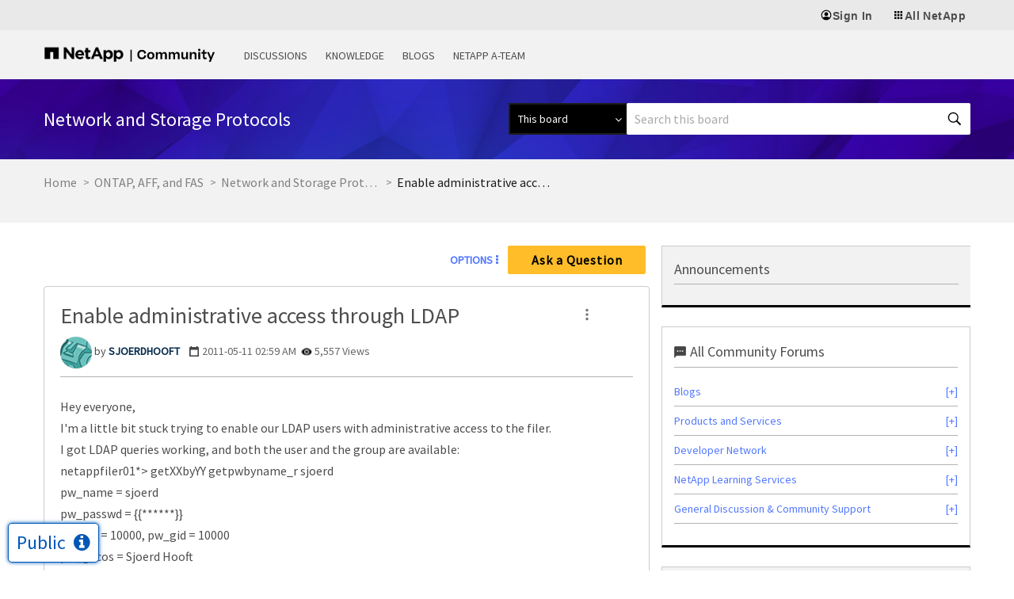

--- FILE ---
content_type: application/x-javascript;charset=utf-8
request_url: https://sometrics.netapp.com/id?d_visid_ver=5.5.0&d_fieldgroup=A&mcorgid=1D6F34B852784AA40A490D44%40AdobeOrg&mid=01315479152826895677704195649829138427&ts=1768613451315
body_size: -43
content:
{"mid":"01315479152826895677704195649829138427"}